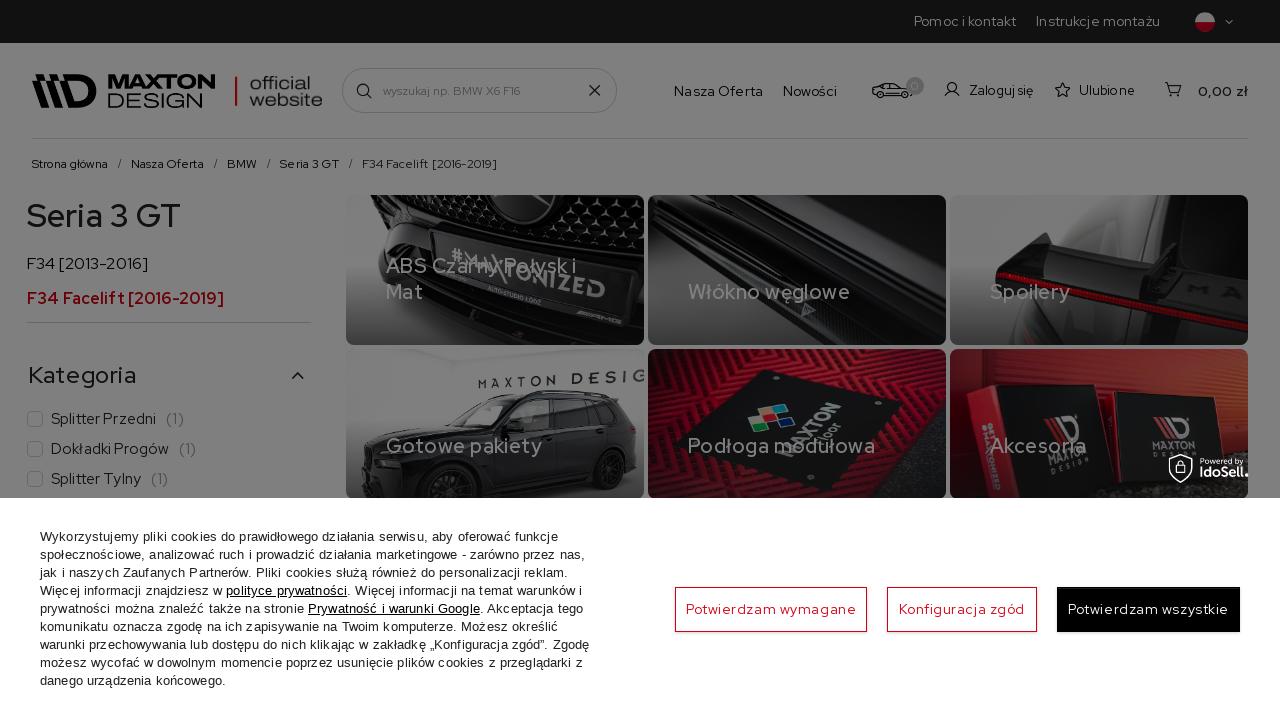

--- FILE ---
content_type: text/html; charset=utf-8
request_url: https://maxtondesign.pl/ajax/get.php
body_size: 1414
content:
{"Basket":{"response":{"basket":{"productsNumber":0,"worth":0,"worth_net":0,"total_deposit":0,"total_deposit_net":0,"worth_formatted":"0,00 z\u0142","worth_net_formatted":"0,00 z\u0142","shippingCost":"0.00","shippingCost_formatted":"0,00 z\u0142","shippingCost_net":"0.00","shippingCost_net_formatted":"0,00 z\u0142","shippingLimitFree":"0.00","toShippingFree":"0.00","shippingLimitFree_formatted":"0,00 z\u0142","toShippingFree_formatted":"0,00 z\u0142","weight":0,"profit_points":0,"deliverytime":0,"currency":"PLN","shipping_exists":false,"currency_sign":"z\u0142","shipping_time":{"today":"true","minutes":0,"hours":0,"days":0,"working_days":0,"time":"2026-01-19 07:38:27","week_day":"1","week_amount":0,"unknown_time":false},"delivery_time":{"today":"true","minutes":0,"hours":0,"days":0,"working_days":0,"time":"2026-01-19 07:38:27","week_day":"1","week_amount":0,"unknown_time":false},"products":[],"productsCounter":0,"user":{"login":"","client_id":null,"firstname":null,"lastname":null,"partner":null,"invoice_vat":null,"email":null,"wholesaler":false,"wholesale_order":false,"client_id_upc":null}}},"error":0},"Snippets":{"response":{"items":{"94":{"version":["pc"],"id":"94","type":"html","region":"head","content":"\n<!-- Begin additional html or js -->\n\n\n<!--94|3|3| modified: 2024-10-23 13:49:05-->\n<style>\r\n\r\n#filter_list .filter_list_content>a.btn.filter_list_remove {\r\nbackground: #000 !important;\r\nborder: 1px solid #000 !Important;\r\n}\r\n.pagination__element.--active .pagination__link, .pagination__link:hover  {\r\nborder: 2px solid #000 !important;\r\nfont-weight: 700 !important;\r\ncolor: #000 !important;\r\n}\r\n \r\n#filter_list .filter_list_content>a.btn.filter_list_remove:hover{\r\nbackground-color: rgb(128 126 126 \/ 96%) !important;\r\nborder: 1px solid rgb(128 126 126 \/ 96%) !important;\r\n}\r\n\r\n.f-group.--file .f-control:checked+.f-label:before, .f-group.--checkbox .f-control:checked+.f-label:before, .f-group.--radio .f-control:checked+.f-label:before, .f-group.--file .f-control[type=\"file\"]+.f-label.--file:before, .f-group.--checkbox .f-control[type=\"file\"]+.f-label.--file:before, .f-group.--radio .f-control[type=\"file\"]+.f-label.--file:before{\r\nbackground: #000 !important;\r\nborder: 1px solid #000 !important;\r\n}\r\n.f-group.--file .f-control:checked+.f-label:after, .f-group.--checkbox .f-control:checked+.f-label:after, .f-group.--radio .f-control:checked+.f-label:after, .f-group.--file .f-control[type=\"file\"]+.f-label.--file:after, .f-group.--checkbox .f-control[type=\"file\"]+.f-label.--file:after, .f-group.--radio .f-control[type=\"file\"]+.f-label.--file:after{\r\nborder: 1px solid #fff !important;\r\nborder-width: 0 2px 2px 0 !important;\r\n}\r\n#Filters > form > div.f-group.filters__buttons.mt-3 > button{\r\nbackground: #000 !important;\r\n    border: 1px solid #000 !important;\r\n}\r\n#Filters > form > div.f-group.filters__buttons.mt-3 > button:hover{\r\nbackground-color: rgb(128 126 126 \/ 96%) !important;\r\nborder: 1px solid rgb(128 126 126 \/ 96%) !important;\r\n}\r\n.sl_choose__button {\r\n    background: #000 !important;\r\n    border: 1px solid #000 !important;\r\n}\r\n.sl_choose__button:hover {\r\nbackground-color: rgb(128 126 126 \/ 96%) !important;\r\nborder: 1px solid rgb(128 126 126 \/ 96%) !important;\r\n}\r\n.sl_create__button{\r\n    background: #000 !important;\r\n    border: 1px solid #000 !important;\r\n}\r\n.sl_create__button:hover{\r\nbackground-color: rgb(128 126 126 \/ 96%) !important;\r\nborder: 1px solid rgb(128 126 126 \/ 96%) !important;\r\n}\r\n.f-group .f-control:focus, .f-group .f-control.focused, .f-group .f-control:-webkit-autofill, .f-group .f-control:-webkit-autofill:hover, .f-group .f-control:-webkit-autofill:focus {\r\n    border-color: #000 !important;\r\n}\r\n.f-group .f-control:focus+.f-label{\r\ncolor:#000 !important;\r\n}\r\n<\/style>\n\n<!-- End additional html or js -->\n"},"45":{"version":["pc","smartfon","tablet"],"id":"45","type":"html","region":"head","content":"\n<!-- Begin additional html or js -->\n\n\n<!--45|3|29| modified: 2021-10-05 09:37:18-->\n<!-- Global site tag (gtag.js) - Google Analytics -->\r\n<script async src=\"https:\/\/www.googletagmanager.com\/gtag\/js?id=G-RW08E9QX36\"><\/script>\r\n<script>\r\n  window.dataLayer = window.dataLayer || [];\r\n  function gtag(){dataLayer.push(arguments);}\r\n  gtag('js', new Date());\r\n\r\n  gtag('config', 'G-RW08E9QX36');\r\n<\/script>\n\n<!-- End additional html or js -->\n"},"121":{"version":["pc","smartfon","tablet"],"id":"121","type":"html","region":"head","content":"\n<!-- Begin additional html or js -->\n\n\n<!--121|3|32-->\n \n\n<!-- End additional html or js -->\n"},"29":{"version":["pc","smartfon","tablet"],"id":"29","type":"js2","region":"body_bottom","content":"\n<!-- Begin additional html or js -->\n\n\n<!--29|3|23| modified: 2020-06-24 14:10:55-->\n<script>const changeLogoFooter = () => {\r\n  document.querySelector('img.n53399_iailogo').setAttribute('src','\/ajax\/opartyo_IdoSellShop_white.png')\r\n}\r\n\r\nchangeLogoFooter();<\/script>\n\n<!-- End additional html or js -->\n"},"49":{"version":["pc","smartfon","tablet"],"id":"49","type":"js2","region":"body_bottom","content":"\n<!-- Begin additional html or js -->\n\n\n<!--49|3|34-->\n<script>if(document.querySelector('.place-order_page') && app_shop.vars.logged){\r\n    if(document.querySelector('.delivery_not_selected')) document.querySelector('.delivery_not_selected').classList.remove('delivery_not_selected')\r\n}<\/script>\n\n<!-- End additional html or js -->\n"}}},"error":0},"ToplayersAndWidgets":{"response":{"items":[]},"error":0}}

--- FILE ---
content_type: application/x-javascript
request_url: https://maxtondesign.pl/gfx/pol/add_codes_to_basket.js.gzip?r=1766042666
body_size: 2906
content:
const AddCodesToBasket=function(e){this.txt={blednieDodanoKody:"Wprowadzone kody są w niewłaściwym formacie",wgranoPlikWNiewlasciwymFormacie:"Wgrano plik w niewłaściwym formacie",wypelnijPoleLubWgrajPlik:"Wypełnij pole lub wgraj plik csv",zobaczNieRozpoznaneKody:"Zobacz nierozpoznane kody",successMessage:"Kod %s produktu został poprawnie rozpoznany i ten produkt został dodany do koszyka",successMessagePlural:"Kody %s produktów zostały poprawnie rozpoznane i te produkty zostały dodane do koszyka",errorMessage:"Kod %s produktu nie został odnaleziony i został pominięty przy dodawaniu do koszyka",errorMessagePlural:"Kody %s produktów nie zostały odnalezione i zostały pominięte przy dodawaniu do koszyka",errorMessageQuantity:"Kod %s produktu został pominięty przy dodawaniu do koszyka, ponieważ nie mamy w tej chwili takiej ilości w magazynie",errorMessageQuantityPlural:"Kody %s produktów zostały pominięte przy dodawaniu do koszyka, ponieważ nie mamy w tej chwili takiej ilości w magazynie",warningMessage:"Kod %s produktu został odnaleziony i został pominięty przy dodawaniu do koszyka, ponieważ nie jest obsługiwany przez ten moduł",warningMessagePlural:"Kody %s produktów zostały odnalezione i zostały pominięte przy dodawaniu do koszyka, ponieważ nie są obsługiwane przez ten moduł",dodajeTowaryDoKoszyka:"Dodaję towary do koszyka",zobaczPominieteKody:"Zobacz pominięte kody"};const t=document.getElementById("addCodesToBasket__file"),a=document.getElementById("addCodesToBasket"),s=document.getElementById("addCodesToBasket__textarea"),r=document.getElementById("addCodesToBasketSubmit"),o=(e,t)=>{const a=t[0];for(let s=1;s<t.length;s++)e=e.split(t[s]).join(a);return e=e.split(a)};this.validate=(e,t)=>{"warrning"===t?Alertek.Warning(e):"error"===t?Alertek.Error(e):Alertek.Success(e)},this.loaderSet=(t,a)=>{a?t.classList.add("--loader"):t.classList.remove("--loader"),a&&e.redirectToBasket&&app_shop.fn.ajaxLoadSite?(this.modal.closeModal(),app_shop.fn.ajaxLoadSite(1),app_shop.fn.ajaxLoadSiteMessage(this.txt.dodajeTowaryDoKoszyka)):!a&&app_shop.fn.ajaxLoadSite&&app_shop.fn.ajaxLoadSite(0)},this.createModal=()=>{try{this.modal=new Modal({element:a,classList:"addCodesToBasketModal --small"})}catch(e){}},this.csvReeder=(e,t)=>{const a=new FileReader;a.onload=a=>{this.writeCsvToTextarea(a,e,t)},e[t].name.indexOf(".csv")>=0?a.readAsText(e[t],"UTF-8"):this.validate(this.txt.wgranoPlikWNiewlasciwymFormacie,"error")},this.writeCsvToTextarea=e=>{""!==s.value&&(s.value+="\r"),s.value+=`${e.target.result}\r`,this.autoSizeTextarea()},this.autoSizeTextarea=function(){s.setAttribute("style",`height:${s.scrollHeight}px;overflow-y:scroll; min-height: 50px; max-height: 500px; width: 100%`)},this.removeDuplicateFromArray=e=>(codes=e.filter(((t,a)=>{const s=t[0],r=t.length>1?Number(t[1]):1;let o=!0;if(e.forEach(((e,t)=>{s===e[0]&&t>a&&o&&(o=!1,e[1]=e.length>1?Number(e[1])+r:r+1)})),o)return t})),codes),this.createArrayFromText=()=>{let e=o(s.value,[" ",",","\n"]);return e=e.filter((e=>""!=e)),e=e.map((e=>o(e,[";"]))),this.removeDuplicateFromArray(e)},this.validateArrayFromText=()=>{const e=this.createArrayFromText();let t=!0;return""===s.value?(this.validate(this.txt.wypelnijPoleLubWgrajPlik,"warrning"),!1):(e.forEach((e=>{const a=Number.isInteger(parseFloat(e[e.length-1]));(e.length>2||2===e.length&&!a)&&(this.validate(this.txt.blednieDodanoKody,"error"),t=!1)})),t)},this.fetchData=async e=>{const t=JSON.stringify({query:`mutation {\n            addProductsToBasketB2B(${e}) {\n            status\n            results {\n                status\n                productCode\n                productId\n                error {\n                  code\n                  message\n                }\n            }\n        }\n      }`});try{const e=await fetch(`${app_shop.urls.graphql}?query=addCodesToBasket`,{method:"POST",headers:{"Content-Type":"application/json",Accept:"application/json"},body:t});return await e.json()}catch(e){return location.reload(),!1}},this.submit=async()=>{const t=[],s=this.createArrayFromText();for(let e=0;e<s.length;e++){const a=Math.ceil(e/15);t[a]?t[a]+=`{code: "${s[e][0]}", quantity: ${1===s[e].length?1:s[e][1]}}`:t[a]=`{code: "${s[e][0]}", quantity: ${1===s[e].length?1:s[e][1]}}`}this.validateArrayFromText()&&this.loaderSet(a,!0);let r,o=!1;t.forEach((async(e,a)=>{const s=`ProductB2BInput: [${e}]`,n=await this.fetchData(s);r?r.data.addProductsToBasketB2B.results=[...r.data.addProductsToBasketB2B.results,...n.data.addProductsToBasketB2B.results]:r=n,a==t.length-1&&(o=r)}));const n=setInterval((()=>{o&&(clearInterval(n),o&&e.redirectToBasket&&(sessionStorage.setItem("addCodesToBasketStatus",JSON.stringify(o)),window.location.href="/basketedit.php"),!e.redirectToBasket&&this.setCommunicates(o))}),500)},this.createCommunicate=(t,s,r)=>{const o=`${1===r?this.txt.errorMessage.format(r):this.txt.errorMessagePlural.format(r)}. <a class="errorCodesShow ${s.length<=e.codeQuantity?"d-none":""}" href="#errorCodes">${this.txt.zobaczNieRozpoznaneKody}</a>`,n=`${1===r?this.txt.errorMessageQuantity.format(r):this.txt.errorMessageQuantityPlural.format(r)}. <a class="errorCodesShow ${s.length<=e.codeQuantity?"d-none":""}" href="#errorCodes">${this.txt.zobaczPominieteKody}</a>`,i=`${1===r?this.txt.successMessage.format(r):this.txt.successMessagePlural.format(r)}.`,d=`${1===r?this.txt.warningMessage.format(r):this.txt.warningMessagePlural.format(r)}.`;s.length&&(s=s.map((e=>`<b>${e}</b>`)));const c=`<div class="errorCodes ${s.length>e.codeQuantity||-1===t.search("error")?"d-none":""}">${s.length>0?s.join(", "):""}</div>`,l=`\n        <div class="menu_messages_${"errorQuantity"===t?"error":t}">\n            <div>\n              ${"success"==t?i:""}\n              ${"error"==t?o:""}\n              ${"errorQuantity"==t?n:""}\n              ${"warning"==t?d:""}\n            </div>\n            ${"error"===t||"errorQuantity"===t?c:""}\n        </div>\n        `;e.messageElement&&e.redirectToBasket||(e.messageElement=[".addCodesToBasket__form"],this.loaderSet(a,!1)),e.messageElement.forEach((e=>{null!=document.querySelector(e)&&document.querySelector(e).insertAdjacentHTML("beforebegin",l)})),("error"===t||"errorQuantity"===t)&&document.querySelector(".errorCodesShow").addEventListener("click",(function(){this.classList.add("d-none"),document.querySelector(".errorCodes").classList.remove("d-none")}))},this.setCommunicates=t=>{const s=t.data.addProductsToBasketB2B.results,r=[],o=[],n=[],i=[];let d=0,c=0,l=0,h=0;if(s.forEach((e=>{"success"==e.status?(l++,r.push(e.productId),n.push(e.productCode)):null!==e.error&&"15"===e.error.code?(c++,i.push(e.productCode)):null!==e.error&&"8"!==e.error.code&&"9"!==e.error.code?(d++,o.push(e.productCode)):h++})),!e.messageElement||!e.redirectToBasket){const e=a.querySelectorAll('div[class*="menu_messages"]');0!=e.length&&e.forEach((e=>{e.parentNode.removeChild(e)}))}return l>0&&this.createCommunicate("success",n,l),d>0&&this.createCommunicate("error",o,d),c>0&&this.createCommunicate("errorQuantity",i,c,"errorQuantity"),h>0&&this.createCommunicate("warning",o,h),r.length>0&&this.checkProducts(r),!0},this.checkProducts=t=>{t.forEach((t=>{let a=document.querySelector(`${e.basketProductElements}[${e.basketProductIdAttr}="${t}"]`);null!==a&&a.classList.add("--addedFromCode")}))},this.getStatus=()=>{const t=sessionStorage.getItem("addCodesToBasketStatus");null!==t&&(this.setCommunicates(JSON.parse(t)),e.callback&&e.callback(data))},this.init=()=>{e.elementsList.forEach((e=>{null!=e&&document.querySelectorAll(e).forEach((e=>{e.addEventListener("click",(e=>(e.preventDefault(),e.stopPropagation(),this.createModal(),!1)))}))})),t.addEventListener("change",(()=>{setTimeout((()=>{document.querySelector('label[for="addCodesToBasket__file"]').innerText=t.files[0].name}),100),t.files.length>0&&this.csvReeder(t.files,0)})),r.addEventListener("click",(()=>{this.submit()})),s.addEventListener("input",(function(){this.style.height="auto",this.style.height=`${this.scrollHeight}px`})),s.placeholder="29 \n30:100 \n31-U;150 \n32-W",this.getStatus(),sessionStorage.removeItem("addCodesToBasketStatus")}};app_shop.fn.addCodesToBasket=new AddCodesToBasket({elementsList:[".addCodesToBasketLink"],messageElement:['form[action*="basketchange"]',"#return_message"],basketProductElements:""+(null!==document.querySelector(".productslist_item")?".productslist_item":".basket__block"),basketProductIdAttr:"data-product-id",codeQuantity:10,redirectToBasket:!0}),app_shop.run((()=>{try{app_shop.fn.addCodesToBasket.init()}catch(e){}}),"all",".addCodesToBasketLink",!0);

--- FILE ---
content_type: image/svg+xml
request_url: https://maxtondesign.pl/data/gfx/pol/navigation/3_4_i_15144.svg
body_size: 1683
content:
<svg width="24" height="25" viewBox="0 0 24 25" fill="none" xmlns="http://www.w3.org/2000/svg">
<g id="FacebookLogo">
<path id="Vector" d="M12 2.91016C10.0716 2.91016 8.18657 3.48198 6.58319 4.55333C4.97982 5.62467 3.73013 7.14741 2.99218 8.92899C2.25422 10.7106 2.06114 12.671 2.43735 14.5623C2.81355 16.4536 3.74215 18.1909 5.10571 19.5544C6.46928 20.918 8.20656 21.8466 10.0979 22.2228C11.9892 22.599 13.9496 22.4059 15.7312 21.668C17.5127 20.93 19.0355 19.6803 20.1068 18.077C21.1782 16.4736 21.75 14.5885 21.75 12.6602C21.7473 10.0751 20.7192 7.59677 18.8913 5.76888C17.0634 3.94099 14.585 2.91289 12 2.91016ZM12.75 20.8755V14.9102H15C15.1989 14.9102 15.3897 14.8311 15.5303 14.6905C15.671 14.5498 15.75 14.3591 15.75 14.1602C15.75 13.9612 15.671 13.7705 15.5303 13.6298C15.3897 13.4892 15.1989 13.4102 15 13.4102H12.75V11.1602C12.75 10.7623 12.908 10.3808 13.1893 10.0995C13.4706 9.81819 13.8522 9.66016 14.25 9.66016H15.75C15.9489 9.66016 16.1397 9.58114 16.2803 9.44049C16.421 9.29983 16.5 9.10907 16.5 8.91016C16.5 8.71124 16.421 8.52048 16.2803 8.37983C16.1397 8.23917 15.9489 8.16016 15.75 8.16016H14.25C13.4544 8.16016 12.6913 8.47623 12.1287 9.03884C11.5661 9.60144 11.25 10.3645 11.25 11.1602V13.4102H9C8.80109 13.4102 8.61033 13.4892 8.46967 13.6298C8.32902 13.7705 8.25 13.9612 8.25 14.1602C8.25 14.3591 8.32902 14.5498 8.46967 14.6905C8.61033 14.8311 8.80109 14.9102 9 14.9102H11.25V20.8755C9.13575 20.6825 7.17728 19.6818 5.78198 18.0817C4.38667 16.4815 3.66195 14.4051 3.75855 12.2842C3.85515 10.1634 4.76564 8.16142 6.30064 6.69476C7.83563 5.22809 9.87696 4.40963 12 4.40963C14.1231 4.40963 16.1644 5.22809 17.6994 6.69476C19.2344 8.16142 20.1449 10.1634 20.2415 12.2842C20.3381 14.4051 19.6133 16.4815 18.218 18.0817C16.8227 19.6818 14.8643 20.6825 12.75 20.8755Z" fill="#D30012"/>
</g>
</svg>


--- FILE ---
content_type: text/javascript
request_url: https://widgets.trustedshops.com/js/X3B057B9D05FECB9C9F88F9E5A267018F.js
body_size: 1376
content:
((e,t)=>{const a={shopInfo:{tsId:"X3B057B9D05FECB9C9F88F9E5A267018F",name:"maxtondesign.pl",url:"maxtondesign.pl",language:"pl",targetMarket:"POL",ratingVariant:"WIDGET",eTrustedIds:{accountId:"acc-b2ca08b5-39de-4e06-9b40-dbc35c4059da",channelId:"chl-dff9f837-4248-4507-b9ea-12b97678508c"},buyerProtection:{certificateType:"NO_AUDIT",certificateState:"NO_AUDIT",mainProtectionCurrency:"PLN",classicProtectionAmount:1e4,maxProtectionDuration:30,firstCertified:"2020-08-14 10:08:52"},reviewSystem:{rating:{averageRating:4.7,averageRatingCount:1017,overallRatingCount:2422,distribution:{oneStar:29,twoStars:20,threeStars:34,fourStars:63,fiveStars:871}},reviews:[{average:5,buyerStatement:"Sprawnie , szybciej , niż wstępny termin dostawy.",rawChangeDate:"2026-01-18T22:34:05.000Z",changeDate:"18.01.2026",transactionDate:"18.11.2025"},{average:5,buyerStatement:"produkt godny polecenia świetnie wygląda na samochodzie",rawChangeDate:"2026-01-18T21:17:17.000Z",changeDate:"18.01.2026",transactionDate:"18.11.2025"},{average:5,buyerStatement:"Profesjonalnie towar zgodny z opisem",rawChangeDate:"2026-01-18T14:04:27.000Z",changeDate:"18.01.2026",transactionDate:"16.11.2025"}]},features:["GUARANTEE_RECOG_CLASSIC_INTEGRATION","REVIEWS_AUTO_COLLECTION","INDIVIDUAL_REVIEW_FORM","NET_RECOMMENDATION_SCORE","DISABLE_REVIEWREQUEST_SENDING","MARS_EVENTS","MARS_REVIEWS","MARS_QUESTIONNAIRE","MARS_PUBLIC_QUESTIONNAIRE"],consentManagementType:"OFF",urls:{profileUrl:"https://www.trstd.com/pl-pl/reviews/maxtondesign-pl",profileUrlLegalSection:"https://www.trstd.com/pl-pl/reviews/maxtondesign-pl#legal-info",reviewLegalUrl:"https://help.etrusted.com/hc/pl/articles/23970864566162"},contractStartDate:"2020-06-24 00:00:00",shopkeeper:{name:"MAXTON DESIGN Sp. z o. o.",street:"ul. Podlesie 26",country:"PL",city:"Wojnicz",zip:"32-830"},displayVariant:"reviews-only",variant:"reviews-only",twoLetterCountryCode:"PL"},"process.env":{STAGE:"prod"},externalConfig:{trustbadgeScriptUrl:"https://widgets.trustedshops.com/assets/trustbadge.js",cdnDomain:"widgets.trustedshops.com"},elementIdSuffix:"-98e3dadd90eb493088abdc5597a70810",buildTimestamp:"2026-01-19T05:24:16.192Z",buildStage:"prod"},r=a=>{const{trustbadgeScriptUrl:r}=a.externalConfig;let n=t.querySelector(`script[src="${r}"]`);n&&t.body.removeChild(n),n=t.createElement("script"),n.src=r,n.charset="utf-8",n.setAttribute("data-type","trustbadge-business-logic"),n.onerror=()=>{throw new Error(`The Trustbadge script could not be loaded from ${r}. Have you maybe selected an invalid TSID?`)},n.onload=()=>{e.trustbadge?.load(a)},t.body.appendChild(n)};"complete"===t.readyState?r(a):e.addEventListener("load",(()=>{r(a)}))})(window,document);